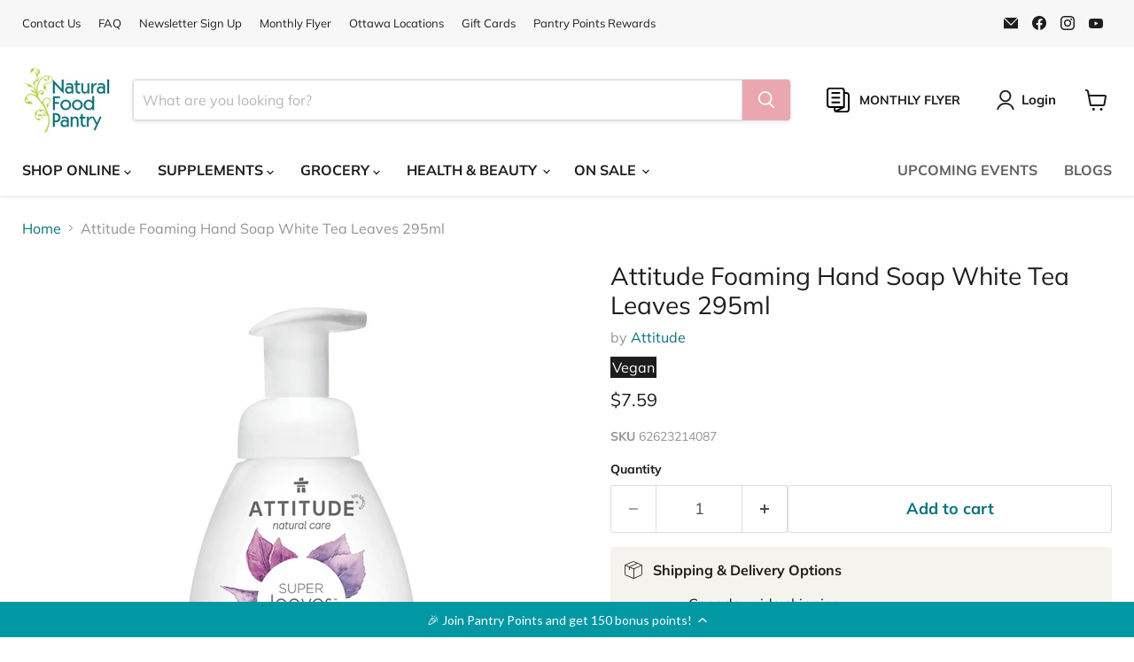

--- FILE ---
content_type: text/html; charset=utf-8
request_url: https://naturalfoodpantry.ca/collections/all/products/attitude-foaming-hand-soap-white-tea-leaves-295ml?view=recently-viewed
body_size: 1094
content:






















  












<li
  class="productgrid--item  imagestyle--cropped-medium      productitem--emphasis  product-recently-viewed-card    show-actions--mobile"
  data-product-item
  data-product-quickshop-url="/products/attitude-foaming-hand-soap-white-tea-leaves-295ml"
  
    data-recently-viewed-card
  
>
  <div class="productitem" data-product-item-content>
    
    
    
    

    

    

    <div class="productitem__container">
      <div class="product-recently-viewed-card-time" data-product-handle="attitude-foaming-hand-soap-white-tea-leaves-295ml">
      <button
        class="product-recently-viewed-card-remove"
        aria-label="close"
        data-remove-recently-viewed
      >
        


                                                                        <svg class="icon-remove "    aria-hidden="true"    focusable="false"    role="presentation"    xmlns="http://www.w3.org/2000/svg" width="10" height="10" viewBox="0 0 10 10" xmlns="http://www.w3.org/2000/svg">      <path fill="currentColor" d="M6.08785659,5 L9.77469752,1.31315906 L8.68684094,0.225302476 L5,3.91214341 L1.31315906,0.225302476 L0.225302476,1.31315906 L3.91214341,5 L0.225302476,8.68684094 L1.31315906,9.77469752 L5,6.08785659 L8.68684094,9.77469752 L9.77469752,8.68684094 L6.08785659,5 Z"></path>    </svg>                                              

      </button>
    </div>

      <div class="productitem__image-container">
        <a
          class="productitem--image-link"
          href="/products/attitude-foaming-hand-soap-white-tea-leaves-295ml"
          aria-label="Attitude Foaming Hand Soap White Tea Leaves 295ml"
          tabindex="-1"
          data-product-page-link
        >
          <figure
            class="productitem--image"
            data-product-item-image
            
          >
            
              
              

  
    <noscript data-rimg-noscript>
      <img
        
          src="//naturalfoodpantry.ca/cdn/shop/products/Untitleddesign_67_fed515f1-010a-40cf-8376-5a139a8ba1d1_512x512.png?v=1756696533"
        

        alt=""
        data-rimg="noscript"
        srcset="//naturalfoodpantry.ca/cdn/shop/products/Untitleddesign_67_fed515f1-010a-40cf-8376-5a139a8ba1d1_512x512.png?v=1756696533 1x, //naturalfoodpantry.ca/cdn/shop/products/Untitleddesign_67_fed515f1-010a-40cf-8376-5a139a8ba1d1_1024x1024.png?v=1756696533 2x, //naturalfoodpantry.ca/cdn/shop/products/Untitleddesign_67_fed515f1-010a-40cf-8376-5a139a8ba1d1_1198x1198.png?v=1756696533 2.34x"
        class="productitem--image-primary"
        
        
      >
    </noscript>
  

  <img
    
      src="//naturalfoodpantry.ca/cdn/shop/products/Untitleddesign_67_fed515f1-010a-40cf-8376-5a139a8ba1d1_512x512.png?v=1756696533"
    
    alt=""

    
      data-rimg="lazy"
      data-rimg-scale="1"
      data-rimg-template="//naturalfoodpantry.ca/cdn/shop/products/Untitleddesign_67_fed515f1-010a-40cf-8376-5a139a8ba1d1_{size}.png?v=1756696533"
      data-rimg-max="1200x1200"
      data-rimg-crop="false"
      
      srcset="data:image/svg+xml;utf8,<svg%20xmlns='http://www.w3.org/2000/svg'%20width='512'%20height='512'></svg>"
    

    class="productitem--image-primary"
    
    
  >



  <div data-rimg-canvas></div>


            

            













































































          </figure>
        </a>
      </div><div class="productitem--info">
        
          
        

        
          






























<div class="price productitem__price ">
  
    <div
      class="price__compare-at visible"
      data-price-compare-container
    >

      
        <span class="money price__original" data-price-original></span>
      
    </div>


    
      
      <div class="price__compare-at--hidden" data-compare-price-range-hidden>
        
          <span class="visually-hidden">Original price</span>
          <span class="money price__compare-at--min" data-price-compare-min>
            $0.00
          </span>
          -
          <span class="visually-hidden">Original price</span>
          <span class="money price__compare-at--max" data-price-compare-max>
            $0.00
          </span>
        
      </div>
      <div class="price__compare-at--hidden" data-compare-price-hidden>
        <span class="visually-hidden">Original price</span>
        <span class="money price__compare-at--single" data-price-compare>
          $0.00
        </span>
      </div>
    
  

  <div class="price__current price__current--emphasize " data-price-container>

    

    
      
      
      <span class="money" data-price>
        $7.59
      </span>
    
    
  </div>

  
    
    <div class="price__current--hidden" data-current-price-range-hidden>
      
        <span class="money price__current--min" data-price-min>$7.59</span>
        -
        <span class="money price__current--max" data-price-max>$7.59</span>
      
    </div>
    <div class="price__current--hidden" data-current-price-hidden>
      <span class="visually-hidden">Current price</span>
      <span class="money" data-price>
        $7.59
      </span>
    </div>
  

  
    
    
    
    

    <div
      class="
        productitem__unit-price
        hidden
      "
      data-unit-price
    >
      <span class="productitem__total-quantity" data-total-quantity></span> | <span class="productitem__unit-price--amount money" data-unit-price-amount></span> / <span class="productitem__unit-price--measure" data-unit-price-measure></span>
    </div>
  

  
</div>


        

        <h2 class="productitem--title">
          <a href="/products/attitude-foaming-hand-soap-white-tea-leaves-295ml" data-product-page-link>
            Attitude Foaming Hand Soap White Tea Leaves 295ml
          </a>
        </h2>

        
          
            <span class="productitem--vendor">
              <a href="/collections/vendors?q=Attitude" title="Attitude">Attitude</a>
            </span>
          
        

        

        
          

          
            
          
        

        
          <div class="productitem--description">
            <p>
ATTITUDE’s lightweight Super leaves™ Natural Foaming Hand Soap is EWG VERIFIED™, hypoallergenic and dermatologically-tested and includes moringa s...</p>

            
              <a
                href="/products/attitude-foaming-hand-soap-white-tea-leaves-295ml"
                class="productitem--link"
                data-product-page-link
              >
                View full details
              </a>
            
          </div>
        
      </div>

      
    </div>
  </div>

  
    <script type="application/json" data-quick-buy-settings>
      {
        "cart_redirection": false,
        "money_format": "${{amount}}"
      }
    </script>
  
</li>


--- FILE ---
content_type: text/javascript; charset=utf-8
request_url: https://naturalfoodpantry.ca/products/attitude-foaming-hand-soap-white-tea-leaves-295ml.js
body_size: 999
content:
{"id":6766455259191,"title":"Attitude Foaming Hand Soap White Tea Leaves 295ml","handle":"attitude-foaming-hand-soap-white-tea-leaves-295ml","description":"\u003cdiv class=\"css-5xidk1\"\u003e\n\u003cp\u003eATTITUDE’s lightweight Super leaves™ Natural Foaming Hand Soap is EWG VERIFIED™, hypoallergenic and dermatologically-tested and includes moringa seed extract, known for its antipollution properties.\u003c\/p\u003e\n\u003c\/div\u003e\n\u003cdiv class=\"css-wjblaq\"\u003e\n\u003cdiv class=\"css-0\"\u003e\n\u003cdiv class=\"css-1xhj18k\"\u003e\n\u003cspan\u003eDid you know white tea leaf extract is high in antioxidants, known to protect your skin from daily oxidation and delay the first signs of aging? Harness the power of White Tea thanks to ATTITUDE’s Super leaves\u003c\/span\u003e\u003csup\u003eTM\u003c\/sup\u003e\u003cspan\u003e Foaming Natural Hand Soap – White Tea Leaves. EWG VERIFIED\u003c\/span\u003e\u003csup\u003eTM\u003c\/sup\u003e\u003cspan\u003e, hypoallergenic and dermatologically-tested, our foaming hand soap also includes moringa seed extract to detoxify and rid your skin of daily pollutants. Unravel smoother and younger-looking hands with the power of super leaves!\u003c\/span\u003e\n\u003c\/div\u003e\n\u003cdiv class=\"css-1xhj18k\"\u003e\u003cspan\u003e\u003c\/span\u003e\u003c\/div\u003e\n\u003cdiv class=\"css-1xhj18k\"\u003e\u003cstrong\u003eIngredients\u003c\/strong\u003e\u003c\/div\u003e\n\u003cdiv class=\"css-1xhj18k\"\u003e\u003cspan\u003eAqua, sodium coco-sulfate, coco-glucoside, decyl glucoside, glycerin, glyceryl oleate, citric acid, sodium gluconate, sodium citrate, maltodextrin, moringa oleifera seed extract, camellia sinensis (white tea \/ thé blanc) leaf extract, sodium benzoate, potassium sorbate, methyldihydrojasmonate (jasmin), hexyl salicylate (floral), pentadecalactone (fruit).\u003c\/span\u003e\u003c\/div\u003e\n\u003c\/div\u003e\n\u003c\/div\u003e","published_at":"2023-01-26T14:40:30-05:00","created_at":"2023-01-26T14:34:45-05:00","vendor":"Attitude","type":"Soap Bars","tags":["attitude","attitude hand soap","foaming hand soap","hand soap","Made in Canada","natural","natural soap","no preservatives","plant based","preservative free"],"price":759,"price_min":759,"price_max":759,"available":true,"price_varies":false,"compare_at_price":0,"compare_at_price_min":0,"compare_at_price_max":0,"compare_at_price_varies":false,"variants":[{"id":40080813293623,"title":"Default Title","option1":"Default Title","option2":null,"option3":null,"sku":"62623214087","requires_shipping":true,"taxable":true,"featured_image":null,"available":true,"name":"Attitude Foaming Hand Soap White Tea Leaves 295ml","public_title":null,"options":["Default Title"],"price":759,"weight":0,"compare_at_price":0,"inventory_quantity":-4,"inventory_management":null,"inventory_policy":"deny","barcode":"62623214087","requires_selling_plan":false,"selling_plan_allocations":[]}],"images":["\/\/cdn.shopify.com\/s\/files\/1\/0470\/7525\/products\/Untitleddesign_67_fed515f1-010a-40cf-8376-5a139a8ba1d1.png?v=1756696533"],"featured_image":"\/\/cdn.shopify.com\/s\/files\/1\/0470\/7525\/products\/Untitleddesign_67_fed515f1-010a-40cf-8376-5a139a8ba1d1.png?v=1756696533","options":[{"name":"Title","position":1,"values":["Default Title"]}],"url":"\/products\/attitude-foaming-hand-soap-white-tea-leaves-295ml","media":[{"alt":null,"id":22322375655479,"position":1,"preview_image":{"aspect_ratio":1.0,"height":1200,"width":1200,"src":"https:\/\/cdn.shopify.com\/s\/files\/1\/0470\/7525\/products\/Untitleddesign_67_fed515f1-010a-40cf-8376-5a139a8ba1d1.png?v=1756696533"},"aspect_ratio":1.0,"height":1200,"media_type":"image","src":"https:\/\/cdn.shopify.com\/s\/files\/1\/0470\/7525\/products\/Untitleddesign_67_fed515f1-010a-40cf-8376-5a139a8ba1d1.png?v=1756696533","width":1200}],"requires_selling_plan":false,"selling_plan_groups":[]}